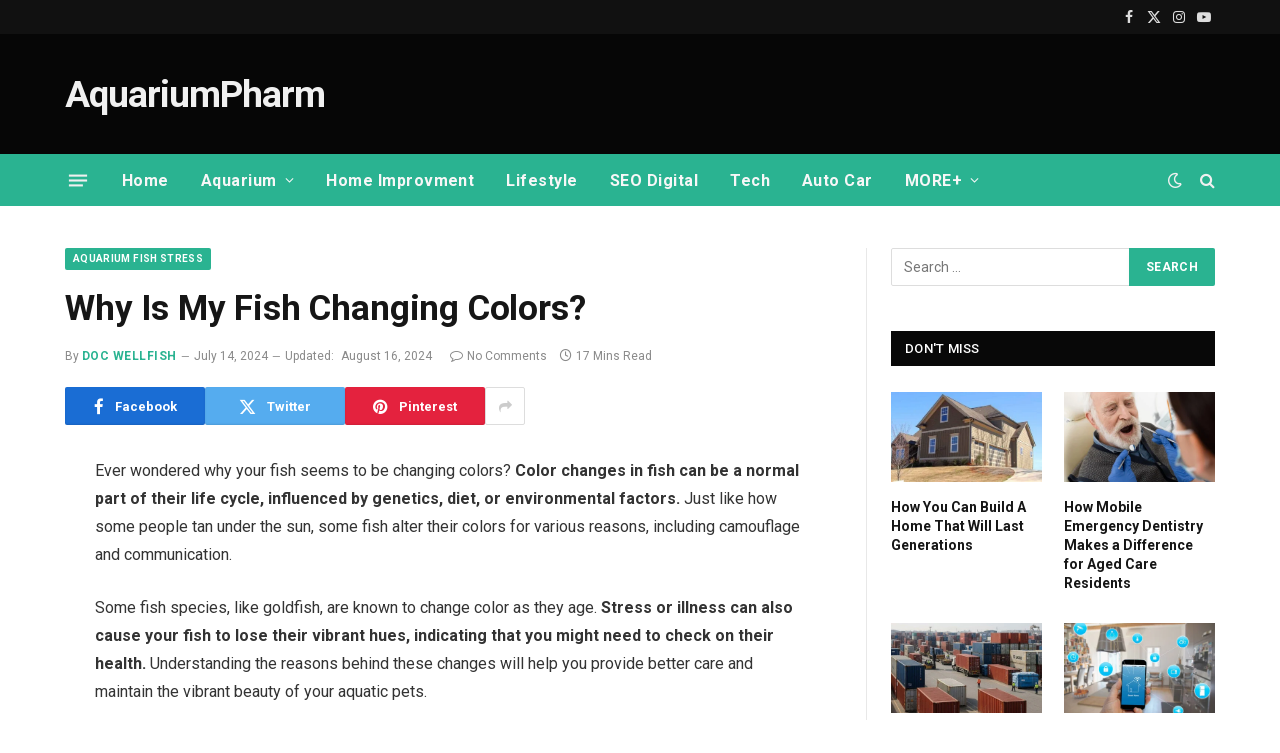

--- FILE ---
content_type: text/html; charset=UTF-8
request_url: https://www.aquariumpharm.com/changing-colors/
body_size: 28395
content:

<!DOCTYPE html>
<html lang="en-US" prefix="og: https://ogp.me/ns#" class="s-light site-s-light">

<head>

	<meta charset="UTF-8" />
	<meta name="viewport" content="width=device-width, initial-scale=1" />
		<style>img:is([sizes="auto" i], [sizes^="auto," i]) { contain-intrinsic-size: 3000px 1500px }</style>
	
<!-- Search Engine Optimization by Rank Math - https://rankmath.com/ -->
<title>Why Is My Fish Changing Colors?</title><link rel="preload" as="font" href="https://www.aquariumpharm.com/wp-content/themes/smart-mag/css/icons/fonts/ts-icons.woff2?v3.1" type="font/woff2" crossorigin="anonymous" />
<meta name="description" content="Ever wondered why your fish seems to be changing colors? Color changes in fish can be a normal part of their life cycle, influenced by genetics, diet, or"/>
<meta name="robots" content="follow, index, max-snippet:-1, max-video-preview:-1, max-image-preview:large"/>
<link rel="canonical" href="https://www.aquariumpharm.com/changing-colors/" />
<meta property="og:locale" content="en_US" />
<meta property="og:type" content="article" />
<meta property="og:title" content="Why Is My Fish Changing Colors?" />
<meta property="og:description" content="Ever wondered why your fish seems to be changing colors? Color changes in fish can be a normal part of their life cycle, influenced by genetics, diet, or" />
<meta property="og:url" content="https://www.aquariumpharm.com/changing-colors/" />
<meta property="og:site_name" content="Aquarium Pharm" />
<meta property="article:section" content="Aquarium Fish Stress" />
<meta property="og:updated_time" content="2024-08-16T08:59:26+00:00" />
<meta property="article:published_time" content="2024-07-14T03:39:47+00:00" />
<meta property="article:modified_time" content="2024-08-16T08:59:26+00:00" />
<meta name="twitter:card" content="summary_large_image" />
<meta name="twitter:title" content="Why Is My Fish Changing Colors?" />
<meta name="twitter:description" content="Ever wondered why your fish seems to be changing colors? Color changes in fish can be a normal part of their life cycle, influenced by genetics, diet, or" />
<meta name="twitter:label1" content="Written by" />
<meta name="twitter:data1" content="Doc Wellfish" />
<meta name="twitter:label2" content="Time to read" />
<meta name="twitter:data2" content="17 minutes" />
<script type="application/ld+json" class="rank-math-schema">{"@context":"https://schema.org","@graph":[{"@type":["Person","Organization"],"@id":"https://www.aquariumpharm.com/#person","name":"Aquarium Pharm"},{"@type":"WebSite","@id":"https://www.aquariumpharm.com/#website","url":"https://www.aquariumpharm.com","name":"Aquarium Pharm","publisher":{"@id":"https://www.aquariumpharm.com/#person"},"inLanguage":"en-US"},{"@type":"BreadcrumbList","@id":"https://www.aquariumpharm.com/changing-colors/#breadcrumb","itemListElement":[{"@type":"ListItem","position":"1","item":{"@id":"https://www.aquariumpharm.com","name":"Home"}},{"@type":"ListItem","position":"2","item":{"@id":"https://www.aquariumpharm.com/fishkeeping/","name":"Fishkeeping"}},{"@type":"ListItem","position":"3","item":{"@id":"https://www.aquariumpharm.com/fishkeeping/stress/","name":"Aquarium Fish Stress"}},{"@type":"ListItem","position":"4","item":{"@id":"https://www.aquariumpharm.com/changing-colors/","name":"Why Is My Fish Changing Colors?"}}]},{"@type":"WebPage","@id":"https://www.aquariumpharm.com/changing-colors/#webpage","url":"https://www.aquariumpharm.com/changing-colors/","name":"Why Is My Fish Changing Colors?","datePublished":"2024-07-14T03:39:47+00:00","dateModified":"2024-08-16T08:59:26+00:00","isPartOf":{"@id":"https://www.aquariumpharm.com/#website"},"inLanguage":"en-US","breadcrumb":{"@id":"https://www.aquariumpharm.com/changing-colors/#breadcrumb"}},{"@type":"Person","@id":"https://www.aquariumpharm.com/author/doc_wellfish/","name":"Doc Wellfish","url":"https://www.aquariumpharm.com/author/doc_wellfish/","image":{"@type":"ImageObject","@id":"https://secure.gravatar.com/avatar/6f986befdb15e8cac38b045c549f4a35?s=96&amp;d=mm&amp;r=g","url":"https://secure.gravatar.com/avatar/6f986befdb15e8cac38b045c549f4a35?s=96&amp;d=mm&amp;r=g","caption":"Doc Wellfish","inLanguage":"en-US"},"sameAs":["https://www.aquariumpharm.com"]},{"@type":"BlogPosting","headline":"Why Is My Fish Changing Colors?","datePublished":"2024-07-14T03:39:47+00:00","dateModified":"2024-08-16T08:59:26+00:00","articleSection":"Aquarium Fish Health and Diseases, Aquarium Fish Stress","author":{"@id":"https://www.aquariumpharm.com/author/doc_wellfish/","name":"Doc Wellfish"},"publisher":{"@id":"https://www.aquariumpharm.com/#person"},"description":"Ever wondered why your fish seems to be changing colors?\u00a0Color changes in fish can be a normal part of their life cycle, influenced by genetics, diet, or","name":"Why Is My Fish Changing Colors?","@id":"https://www.aquariumpharm.com/changing-colors/#richSnippet","isPartOf":{"@id":"https://www.aquariumpharm.com/changing-colors/#webpage"},"inLanguage":"en-US","mainEntityOfPage":{"@id":"https://www.aquariumpharm.com/changing-colors/#webpage"}}]}</script>
<!-- /Rank Math WordPress SEO plugin -->

<link rel='dns-prefetch' href='//fonts.googleapis.com' />
<link rel="alternate" type="application/rss+xml" title="Aquarium Pharm &raquo; Feed" href="https://www.aquariumpharm.com/feed/" />
<script type="text/javascript" id="wpp-js" src="https://www.aquariumpharm.com/wp-content/plugins/wordpress-popular-posts/assets/js/wpp.min.js?ver=7.2.0" data-sampling="0" data-sampling-rate="100" data-api-url="https://www.aquariumpharm.com/wp-json/wordpress-popular-posts" data-post-id="3294" data-token="7984a9a00b" data-lang="0" data-debug="0"></script>
<script type="text/javascript">
/* <![CDATA[ */
window._wpemojiSettings = {"baseUrl":"https:\/\/s.w.org\/images\/core\/emoji\/15.0.3\/72x72\/","ext":".png","svgUrl":"https:\/\/s.w.org\/images\/core\/emoji\/15.0.3\/svg\/","svgExt":".svg","source":{"concatemoji":"https:\/\/www.aquariumpharm.com\/wp-includes\/js\/wp-emoji-release.min.js?ver=6.7.4"}};
/*! This file is auto-generated */
!function(i,n){var o,s,e;function c(e){try{var t={supportTests:e,timestamp:(new Date).valueOf()};sessionStorage.setItem(o,JSON.stringify(t))}catch(e){}}function p(e,t,n){e.clearRect(0,0,e.canvas.width,e.canvas.height),e.fillText(t,0,0);var t=new Uint32Array(e.getImageData(0,0,e.canvas.width,e.canvas.height).data),r=(e.clearRect(0,0,e.canvas.width,e.canvas.height),e.fillText(n,0,0),new Uint32Array(e.getImageData(0,0,e.canvas.width,e.canvas.height).data));return t.every(function(e,t){return e===r[t]})}function u(e,t,n){switch(t){case"flag":return n(e,"\ud83c\udff3\ufe0f\u200d\u26a7\ufe0f","\ud83c\udff3\ufe0f\u200b\u26a7\ufe0f")?!1:!n(e,"\ud83c\uddfa\ud83c\uddf3","\ud83c\uddfa\u200b\ud83c\uddf3")&&!n(e,"\ud83c\udff4\udb40\udc67\udb40\udc62\udb40\udc65\udb40\udc6e\udb40\udc67\udb40\udc7f","\ud83c\udff4\u200b\udb40\udc67\u200b\udb40\udc62\u200b\udb40\udc65\u200b\udb40\udc6e\u200b\udb40\udc67\u200b\udb40\udc7f");case"emoji":return!n(e,"\ud83d\udc26\u200d\u2b1b","\ud83d\udc26\u200b\u2b1b")}return!1}function f(e,t,n){var r="undefined"!=typeof WorkerGlobalScope&&self instanceof WorkerGlobalScope?new OffscreenCanvas(300,150):i.createElement("canvas"),a=r.getContext("2d",{willReadFrequently:!0}),o=(a.textBaseline="top",a.font="600 32px Arial",{});return e.forEach(function(e){o[e]=t(a,e,n)}),o}function t(e){var t=i.createElement("script");t.src=e,t.defer=!0,i.head.appendChild(t)}"undefined"!=typeof Promise&&(o="wpEmojiSettingsSupports",s=["flag","emoji"],n.supports={everything:!0,everythingExceptFlag:!0},e=new Promise(function(e){i.addEventListener("DOMContentLoaded",e,{once:!0})}),new Promise(function(t){var n=function(){try{var e=JSON.parse(sessionStorage.getItem(o));if("object"==typeof e&&"number"==typeof e.timestamp&&(new Date).valueOf()<e.timestamp+604800&&"object"==typeof e.supportTests)return e.supportTests}catch(e){}return null}();if(!n){if("undefined"!=typeof Worker&&"undefined"!=typeof OffscreenCanvas&&"undefined"!=typeof URL&&URL.createObjectURL&&"undefined"!=typeof Blob)try{var e="postMessage("+f.toString()+"("+[JSON.stringify(s),u.toString(),p.toString()].join(",")+"));",r=new Blob([e],{type:"text/javascript"}),a=new Worker(URL.createObjectURL(r),{name:"wpTestEmojiSupports"});return void(a.onmessage=function(e){c(n=e.data),a.terminate(),t(n)})}catch(e){}c(n=f(s,u,p))}t(n)}).then(function(e){for(var t in e)n.supports[t]=e[t],n.supports.everything=n.supports.everything&&n.supports[t],"flag"!==t&&(n.supports.everythingExceptFlag=n.supports.everythingExceptFlag&&n.supports[t]);n.supports.everythingExceptFlag=n.supports.everythingExceptFlag&&!n.supports.flag,n.DOMReady=!1,n.readyCallback=function(){n.DOMReady=!0}}).then(function(){return e}).then(function(){var e;n.supports.everything||(n.readyCallback(),(e=n.source||{}).concatemoji?t(e.concatemoji):e.wpemoji&&e.twemoji&&(t(e.twemoji),t(e.wpemoji)))}))}((window,document),window._wpemojiSettings);
/* ]]> */
</script>
<style id='wp-emoji-styles-inline-css' type='text/css'>

	img.wp-smiley, img.emoji {
		display: inline !important;
		border: none !important;
		box-shadow: none !important;
		height: 1em !important;
		width: 1em !important;
		margin: 0 0.07em !important;
		vertical-align: -0.1em !important;
		background: none !important;
		padding: 0 !important;
	}
</style>
<link rel='stylesheet' id='wp-block-library-css' href='https://www.aquariumpharm.com/wp-includes/css/dist/block-library/style.min.css?ver=6.7.4' type='text/css' media='all' />
<style id='classic-theme-styles-inline-css' type='text/css'>
/*! This file is auto-generated */
.wp-block-button__link{color:#fff;background-color:#32373c;border-radius:9999px;box-shadow:none;text-decoration:none;padding:calc(.667em + 2px) calc(1.333em + 2px);font-size:1.125em}.wp-block-file__button{background:#32373c;color:#fff;text-decoration:none}
</style>
<style id='global-styles-inline-css' type='text/css'>
:root{--wp--preset--aspect-ratio--square: 1;--wp--preset--aspect-ratio--4-3: 4/3;--wp--preset--aspect-ratio--3-4: 3/4;--wp--preset--aspect-ratio--3-2: 3/2;--wp--preset--aspect-ratio--2-3: 2/3;--wp--preset--aspect-ratio--16-9: 16/9;--wp--preset--aspect-ratio--9-16: 9/16;--wp--preset--color--black: #000000;--wp--preset--color--cyan-bluish-gray: #abb8c3;--wp--preset--color--white: #ffffff;--wp--preset--color--pale-pink: #f78da7;--wp--preset--color--vivid-red: #cf2e2e;--wp--preset--color--luminous-vivid-orange: #ff6900;--wp--preset--color--luminous-vivid-amber: #fcb900;--wp--preset--color--light-green-cyan: #7bdcb5;--wp--preset--color--vivid-green-cyan: #00d084;--wp--preset--color--pale-cyan-blue: #8ed1fc;--wp--preset--color--vivid-cyan-blue: #0693e3;--wp--preset--color--vivid-purple: #9b51e0;--wp--preset--gradient--vivid-cyan-blue-to-vivid-purple: linear-gradient(135deg,rgba(6,147,227,1) 0%,rgb(155,81,224) 100%);--wp--preset--gradient--light-green-cyan-to-vivid-green-cyan: linear-gradient(135deg,rgb(122,220,180) 0%,rgb(0,208,130) 100%);--wp--preset--gradient--luminous-vivid-amber-to-luminous-vivid-orange: linear-gradient(135deg,rgba(252,185,0,1) 0%,rgba(255,105,0,1) 100%);--wp--preset--gradient--luminous-vivid-orange-to-vivid-red: linear-gradient(135deg,rgba(255,105,0,1) 0%,rgb(207,46,46) 100%);--wp--preset--gradient--very-light-gray-to-cyan-bluish-gray: linear-gradient(135deg,rgb(238,238,238) 0%,rgb(169,184,195) 100%);--wp--preset--gradient--cool-to-warm-spectrum: linear-gradient(135deg,rgb(74,234,220) 0%,rgb(151,120,209) 20%,rgb(207,42,186) 40%,rgb(238,44,130) 60%,rgb(251,105,98) 80%,rgb(254,248,76) 100%);--wp--preset--gradient--blush-light-purple: linear-gradient(135deg,rgb(255,206,236) 0%,rgb(152,150,240) 100%);--wp--preset--gradient--blush-bordeaux: linear-gradient(135deg,rgb(254,205,165) 0%,rgb(254,45,45) 50%,rgb(107,0,62) 100%);--wp--preset--gradient--luminous-dusk: linear-gradient(135deg,rgb(255,203,112) 0%,rgb(199,81,192) 50%,rgb(65,88,208) 100%);--wp--preset--gradient--pale-ocean: linear-gradient(135deg,rgb(255,245,203) 0%,rgb(182,227,212) 50%,rgb(51,167,181) 100%);--wp--preset--gradient--electric-grass: linear-gradient(135deg,rgb(202,248,128) 0%,rgb(113,206,126) 100%);--wp--preset--gradient--midnight: linear-gradient(135deg,rgb(2,3,129) 0%,rgb(40,116,252) 100%);--wp--preset--font-size--small: 13px;--wp--preset--font-size--medium: 20px;--wp--preset--font-size--large: 36px;--wp--preset--font-size--x-large: 42px;--wp--preset--spacing--20: 0.44rem;--wp--preset--spacing--30: 0.67rem;--wp--preset--spacing--40: 1rem;--wp--preset--spacing--50: 1.5rem;--wp--preset--spacing--60: 2.25rem;--wp--preset--spacing--70: 3.38rem;--wp--preset--spacing--80: 5.06rem;--wp--preset--shadow--natural: 6px 6px 9px rgba(0, 0, 0, 0.2);--wp--preset--shadow--deep: 12px 12px 50px rgba(0, 0, 0, 0.4);--wp--preset--shadow--sharp: 6px 6px 0px rgba(0, 0, 0, 0.2);--wp--preset--shadow--outlined: 6px 6px 0px -3px rgba(255, 255, 255, 1), 6px 6px rgba(0, 0, 0, 1);--wp--preset--shadow--crisp: 6px 6px 0px rgba(0, 0, 0, 1);}:where(.is-layout-flex){gap: 0.5em;}:where(.is-layout-grid){gap: 0.5em;}body .is-layout-flex{display: flex;}.is-layout-flex{flex-wrap: wrap;align-items: center;}.is-layout-flex > :is(*, div){margin: 0;}body .is-layout-grid{display: grid;}.is-layout-grid > :is(*, div){margin: 0;}:where(.wp-block-columns.is-layout-flex){gap: 2em;}:where(.wp-block-columns.is-layout-grid){gap: 2em;}:where(.wp-block-post-template.is-layout-flex){gap: 1.25em;}:where(.wp-block-post-template.is-layout-grid){gap: 1.25em;}.has-black-color{color: var(--wp--preset--color--black) !important;}.has-cyan-bluish-gray-color{color: var(--wp--preset--color--cyan-bluish-gray) !important;}.has-white-color{color: var(--wp--preset--color--white) !important;}.has-pale-pink-color{color: var(--wp--preset--color--pale-pink) !important;}.has-vivid-red-color{color: var(--wp--preset--color--vivid-red) !important;}.has-luminous-vivid-orange-color{color: var(--wp--preset--color--luminous-vivid-orange) !important;}.has-luminous-vivid-amber-color{color: var(--wp--preset--color--luminous-vivid-amber) !important;}.has-light-green-cyan-color{color: var(--wp--preset--color--light-green-cyan) !important;}.has-vivid-green-cyan-color{color: var(--wp--preset--color--vivid-green-cyan) !important;}.has-pale-cyan-blue-color{color: var(--wp--preset--color--pale-cyan-blue) !important;}.has-vivid-cyan-blue-color{color: var(--wp--preset--color--vivid-cyan-blue) !important;}.has-vivid-purple-color{color: var(--wp--preset--color--vivid-purple) !important;}.has-black-background-color{background-color: var(--wp--preset--color--black) !important;}.has-cyan-bluish-gray-background-color{background-color: var(--wp--preset--color--cyan-bluish-gray) !important;}.has-white-background-color{background-color: var(--wp--preset--color--white) !important;}.has-pale-pink-background-color{background-color: var(--wp--preset--color--pale-pink) !important;}.has-vivid-red-background-color{background-color: var(--wp--preset--color--vivid-red) !important;}.has-luminous-vivid-orange-background-color{background-color: var(--wp--preset--color--luminous-vivid-orange) !important;}.has-luminous-vivid-amber-background-color{background-color: var(--wp--preset--color--luminous-vivid-amber) !important;}.has-light-green-cyan-background-color{background-color: var(--wp--preset--color--light-green-cyan) !important;}.has-vivid-green-cyan-background-color{background-color: var(--wp--preset--color--vivid-green-cyan) !important;}.has-pale-cyan-blue-background-color{background-color: var(--wp--preset--color--pale-cyan-blue) !important;}.has-vivid-cyan-blue-background-color{background-color: var(--wp--preset--color--vivid-cyan-blue) !important;}.has-vivid-purple-background-color{background-color: var(--wp--preset--color--vivid-purple) !important;}.has-black-border-color{border-color: var(--wp--preset--color--black) !important;}.has-cyan-bluish-gray-border-color{border-color: var(--wp--preset--color--cyan-bluish-gray) !important;}.has-white-border-color{border-color: var(--wp--preset--color--white) !important;}.has-pale-pink-border-color{border-color: var(--wp--preset--color--pale-pink) !important;}.has-vivid-red-border-color{border-color: var(--wp--preset--color--vivid-red) !important;}.has-luminous-vivid-orange-border-color{border-color: var(--wp--preset--color--luminous-vivid-orange) !important;}.has-luminous-vivid-amber-border-color{border-color: var(--wp--preset--color--luminous-vivid-amber) !important;}.has-light-green-cyan-border-color{border-color: var(--wp--preset--color--light-green-cyan) !important;}.has-vivid-green-cyan-border-color{border-color: var(--wp--preset--color--vivid-green-cyan) !important;}.has-pale-cyan-blue-border-color{border-color: var(--wp--preset--color--pale-cyan-blue) !important;}.has-vivid-cyan-blue-border-color{border-color: var(--wp--preset--color--vivid-cyan-blue) !important;}.has-vivid-purple-border-color{border-color: var(--wp--preset--color--vivid-purple) !important;}.has-vivid-cyan-blue-to-vivid-purple-gradient-background{background: var(--wp--preset--gradient--vivid-cyan-blue-to-vivid-purple) !important;}.has-light-green-cyan-to-vivid-green-cyan-gradient-background{background: var(--wp--preset--gradient--light-green-cyan-to-vivid-green-cyan) !important;}.has-luminous-vivid-amber-to-luminous-vivid-orange-gradient-background{background: var(--wp--preset--gradient--luminous-vivid-amber-to-luminous-vivid-orange) !important;}.has-luminous-vivid-orange-to-vivid-red-gradient-background{background: var(--wp--preset--gradient--luminous-vivid-orange-to-vivid-red) !important;}.has-very-light-gray-to-cyan-bluish-gray-gradient-background{background: var(--wp--preset--gradient--very-light-gray-to-cyan-bluish-gray) !important;}.has-cool-to-warm-spectrum-gradient-background{background: var(--wp--preset--gradient--cool-to-warm-spectrum) !important;}.has-blush-light-purple-gradient-background{background: var(--wp--preset--gradient--blush-light-purple) !important;}.has-blush-bordeaux-gradient-background{background: var(--wp--preset--gradient--blush-bordeaux) !important;}.has-luminous-dusk-gradient-background{background: var(--wp--preset--gradient--luminous-dusk) !important;}.has-pale-ocean-gradient-background{background: var(--wp--preset--gradient--pale-ocean) !important;}.has-electric-grass-gradient-background{background: var(--wp--preset--gradient--electric-grass) !important;}.has-midnight-gradient-background{background: var(--wp--preset--gradient--midnight) !important;}.has-small-font-size{font-size: var(--wp--preset--font-size--small) !important;}.has-medium-font-size{font-size: var(--wp--preset--font-size--medium) !important;}.has-large-font-size{font-size: var(--wp--preset--font-size--large) !important;}.has-x-large-font-size{font-size: var(--wp--preset--font-size--x-large) !important;}
:where(.wp-block-post-template.is-layout-flex){gap: 1.25em;}:where(.wp-block-post-template.is-layout-grid){gap: 1.25em;}
:where(.wp-block-columns.is-layout-flex){gap: 2em;}:where(.wp-block-columns.is-layout-grid){gap: 2em;}
:root :where(.wp-block-pullquote){font-size: 1.5em;line-height: 1.6;}
</style>
<link rel='stylesheet' id='dashicons-css' href='https://www.aquariumpharm.com/wp-includes/css/dashicons.min.css?ver=6.7.4' type='text/css' media='all' />
<link rel='stylesheet' id='post-views-counter-frontend-css' href='https://www.aquariumpharm.com/wp-content/plugins/post-views-counter/css/frontend.min.css?ver=1.4.8' type='text/css' media='all' />
<link rel='stylesheet' id='wp-show-posts-css' href='https://www.aquariumpharm.com/wp-content/plugins/wp-show-posts/css/wp-show-posts-min.css?ver=1.1.6' type='text/css' media='all' />
<link rel='stylesheet' id='wordpress-popular-posts-css-css' href='https://www.aquariumpharm.com/wp-content/plugins/wordpress-popular-posts/assets/css/wpp.css?ver=7.2.0' type='text/css' media='all' />
<link rel='stylesheet' id='smartmag-core-css' href='https://www.aquariumpharm.com/wp-content/themes/smart-mag/style.css?ver=10.3.2' type='text/css' media='all' />
<link rel='stylesheet' id='smartmag-fonts-css' href='https://fonts.googleapis.com/css?family=Roboto%3A400%2C400i%2C500%2C700&#038;display=swap' type='text/css' media='all' />
<link rel='stylesheet' id='smartmag-magnific-popup-css' href='https://www.aquariumpharm.com/wp-content/themes/smart-mag/css/lightbox.css?ver=10.3.2' type='text/css' media='all' />
<link rel='stylesheet' id='smartmag-icons-css' href='https://www.aquariumpharm.com/wp-content/themes/smart-mag/css/icons/icons.css?ver=10.3.2' type='text/css' media='all' />
<link rel='stylesheet' id='smartmag-skin-css' href='https://www.aquariumpharm.com/wp-content/themes/smart-mag/css/skin-thezine.css?ver=10.3.2' type='text/css' media='all' />
<style id='smartmag-skin-inline-css' type='text/css'>
:root { --main-width: 1150px; }
.smart-head-main .smart-head-top { --head-h: 34px; }
.s-dark .smart-head-main .smart-head-top,
.smart-head-main .s-dark.smart-head-top { background-color: #111111; }
.smart-head-main .smart-head-top { border-bottom-width: 1px; }
.smart-head-main .smart-head-mid { --head-h: 120px; }
.s-dark .smart-head-main .smart-head-mid,
.smart-head-main .s-dark.smart-head-mid { background-color: #060606; }
.smart-head-main .smart-head-bot { --head-h: 52px; }
.s-dark .smart-head-main .smart-head-bot,
.smart-head-main .s-dark.smart-head-bot { background-color: var(--c-main); }
.navigation-main .menu > li > a { font-size: 16px; font-weight: bold; letter-spacing: 0.03em; }
.navigation-main { --nav-items-space: 16px; }
.s-dark .navigation-main { --c-nav: #f7f7f7; --c-nav-hov: #ffffff; }
.navigation-small .menu > li > a { font-size: 12px; font-weight: 600; text-transform: uppercase; }
.navigation-small { margin-left: calc(-1 * var(--nav-items-space)); }
.s-dark .navigation-small { --c-nav: rgba(255,255,255,0.59); }
.s-dark .smart-head-main .search-icon:hover,
.smart-head-main .s-dark .search-icon:hover { color: #ffffff; }
.s-dark .smart-head-main .scheme-switcher a:hover,
.smart-head-main .s-dark .scheme-switcher a:hover { color: #ffffff; }
.s-dark .smart-head-main .offcanvas-toggle:hover,
.smart-head-main .s-dark .offcanvas-toggle:hover { --c-hamburger: #ffffff; }
.smart-head-main .offcanvas-toggle { transform: scale(0.7); }
.loop-grid .ratio-is-custom { padding-bottom: calc(100% / 1.68); }
.loop-list .ratio-is-custom { padding-bottom: calc(100% / 1.575); }
.list-post { --list-p-media-width: 44%; --list-p-media-max-width: 85%; }
.list-post .media:not(i) { --list-p-media-max-width: 44%; }
.loop-small .media:not(i) { max-width: 104px; }
.single .featured .ratio-is-custom { padding-bottom: calc(100% / 2); }
.a-wrap-1 { background-color: #02001c; }
@media (min-width: 941px) and (max-width: 1200px) { .navigation-main .menu > li > a { font-size: calc(10px + (16px - 10px) * .7); }
.navigation-small .menu > li > a { font-size: calc(10px + (12px - 10px) * .7); } }


</style>
<script type="text/javascript" id="smartmag-lazy-inline-js-after">
/* <![CDATA[ */
/**
 * @copyright ThemeSphere
 * @preserve
 */
var BunyadLazy={};BunyadLazy.load=function(){function a(e,n){var t={};e.dataset.bgset&&e.dataset.sizes?(t.sizes=e.dataset.sizes,t.srcset=e.dataset.bgset):t.src=e.dataset.bgsrc,function(t){var a=t.dataset.ratio;if(0<a){const e=t.parentElement;if(e.classList.contains("media-ratio")){const n=e.style;n.getPropertyValue("--a-ratio")||(n.paddingBottom=100/a+"%")}}}(e);var a,o=document.createElement("img");for(a in o.onload=function(){var t="url('"+(o.currentSrc||o.src)+"')",a=e.style;a.backgroundImage!==t&&requestAnimationFrame(()=>{a.backgroundImage=t,n&&n()}),o.onload=null,o.onerror=null,o=null},o.onerror=o.onload,t)o.setAttribute(a,t[a]);o&&o.complete&&0<o.naturalWidth&&o.onload&&o.onload()}function e(t){t.dataset.loaded||a(t,()=>{document.dispatchEvent(new Event("lazyloaded")),t.dataset.loaded=1})}function n(t){"complete"===document.readyState?t():window.addEventListener("load",t)}return{initEarly:function(){var t,a=()=>{document.querySelectorAll(".img.bg-cover:not(.lazyload)").forEach(e)};"complete"!==document.readyState?(t=setInterval(a,150),n(()=>{a(),clearInterval(t)})):a()},callOnLoad:n,initBgImages:function(t){t&&n(()=>{document.querySelectorAll(".img.bg-cover").forEach(e)})},bgLoad:a}}(),BunyadLazy.load.initEarly();
/* ]]> */
</script>
<script type="text/javascript" src="https://www.aquariumpharm.com/wp-includes/js/jquery/jquery.min.js?ver=3.7.1" id="jquery-core-js"></script>
<script type="text/javascript" src="https://www.aquariumpharm.com/wp-includes/js/jquery/jquery-migrate.min.js?ver=3.4.1" id="jquery-migrate-js"></script>
<script type="text/javascript" id="jquery-js-after">
/* <![CDATA[ */
jQuery(document).ready(function() {
	jQuery(".7f002109baf435ba0cce95b33241e629").click(function() {
		jQuery.post(
			"https://www.aquariumpharm.com/wp-admin/admin-ajax.php", {
				"action": "quick_adsense_onpost_ad_click",
				"quick_adsense_onpost_ad_index": jQuery(this).attr("data-index"),
				"quick_adsense_nonce": "80e74d2a81",
			}, function(response) { }
		);
	});
});
/* ]]> */
</script>
<link rel="https://api.w.org/" href="https://www.aquariumpharm.com/wp-json/" /><link rel="alternate" title="JSON" type="application/json" href="https://www.aquariumpharm.com/wp-json/wp/v2/posts/3294" /><link rel="EditURI" type="application/rsd+xml" title="RSD" href="https://www.aquariumpharm.com/xmlrpc.php?rsd" />
<meta name="generator" content="WordPress 6.7.4" />
<link rel='shortlink' href='https://www.aquariumpharm.com/?p=3294' />
<link rel="alternate" title="oEmbed (JSON)" type="application/json+oembed" href="https://www.aquariumpharm.com/wp-json/oembed/1.0/embed?url=https%3A%2F%2Fwww.aquariumpharm.com%2Fchanging-colors%2F" />
<link rel="alternate" title="oEmbed (XML)" type="text/xml+oembed" href="https://www.aquariumpharm.com/wp-json/oembed/1.0/embed?url=https%3A%2F%2Fwww.aquariumpharm.com%2Fchanging-colors%2F&#038;format=xml" />
            <style id="wpp-loading-animation-styles">@-webkit-keyframes bgslide{from{background-position-x:0}to{background-position-x:-200%}}@keyframes bgslide{from{background-position-x:0}to{background-position-x:-200%}}.wpp-widget-block-placeholder,.wpp-shortcode-placeholder{margin:0 auto;width:60px;height:3px;background:#dd3737;background:linear-gradient(90deg,#dd3737 0%,#571313 10%,#dd3737 100%);background-size:200% auto;border-radius:3px;-webkit-animation:bgslide 1s infinite linear;animation:bgslide 1s infinite linear}</style>
            
		<script>
		var BunyadSchemeKey = 'bunyad-scheme';
		(() => {
			const d = document.documentElement;
			const c = d.classList;
			var scheme = localStorage.getItem(BunyadSchemeKey);
			
			if (scheme) {
				d.dataset.origClass = c;
				scheme === 'dark' ? c.remove('s-light', 'site-s-light') : c.remove('s-dark', 'site-s-dark');
				c.add('site-s-' + scheme, 's-' + scheme);
			}
		})();
		</script>
		<meta name="generator" content="Elementor 3.33.4; features: e_font_icon_svg, additional_custom_breakpoints; settings: css_print_method-external, google_font-enabled, font_display-swap">
			<style>
				.e-con.e-parent:nth-of-type(n+4):not(.e-lazyloaded):not(.e-no-lazyload),
				.e-con.e-parent:nth-of-type(n+4):not(.e-lazyloaded):not(.e-no-lazyload) * {
					background-image: none !important;
				}
				@media screen and (max-height: 1024px) {
					.e-con.e-parent:nth-of-type(n+3):not(.e-lazyloaded):not(.e-no-lazyload),
					.e-con.e-parent:nth-of-type(n+3):not(.e-lazyloaded):not(.e-no-lazyload) * {
						background-image: none !important;
					}
				}
				@media screen and (max-height: 640px) {
					.e-con.e-parent:nth-of-type(n+2):not(.e-lazyloaded):not(.e-no-lazyload),
					.e-con.e-parent:nth-of-type(n+2):not(.e-lazyloaded):not(.e-no-lazyload) * {
						background-image: none !important;
					}
				}
			</style>
			
	<script>
	document.querySelector('head').innerHTML += '<style class="bunyad-img-effects-css">.main-wrap .wp-post-image, .post-content img { opacity: 0; }</style>';
	</script>

</head>

<body class="post-template-default single single-post postid-3294 single-format-standard right-sidebar post-layout-modern post-cat-48 has-lb has-lb-sm img-effects ts-img-hov-fade has-sb-sep layout-normal elementor-default elementor-kit-4438">



<div class="main-wrap">

	
<div class="off-canvas-backdrop"></div>
<div class="mobile-menu-container off-canvas s-dark" id="off-canvas">

	<div class="off-canvas-head">
		<a href="#" class="close">
			<span class="visuallyhidden">Close Menu</span>
			<i class="tsi tsi-times"></i>
		</a>

		<div class="ts-logo">
					</div>
	</div>

	<div class="off-canvas-content">

		
			<ul id="menu-footer-links" class="mobile-menu"><li id="menu-item-4557" class="menu-item menu-item-type-custom menu-item-object-custom menu-item-home menu-item-4557"><a href="https://www.aquariumpharm.com">Home</a></li>
<li id="menu-item-5266" class="menu-item menu-item-type-custom menu-item-object-custom menu-item-has-children menu-item-5266"><a href="#">Aquarium</a>
<ul class="sub-menu">
	<li id="menu-item-4559" class="menu-item menu-item-type-taxonomy menu-item-object-category menu-item-4559"><a href="https://www.aquariumpharm.com/fishkeeping/aquarium-setup/">Aquarium Setup</a></li>
	<li id="menu-item-4560" class="menu-item menu-item-type-taxonomy menu-item-object-category menu-item-4560"><a href="https://www.aquariumpharm.com/fishkeeping/water-quality/">Aquarium Water Quality</a></li>
	<li id="menu-item-5267" class="menu-item menu-item-type-taxonomy menu-item-object-category current-post-ancestor current-menu-parent current-post-parent menu-item-5267"><a href="https://www.aquariumpharm.com/fishkeeping/health-diseases/">Aquarium Fish Health and Diseases</a></li>
	<li id="menu-item-5268" class="menu-item menu-item-type-taxonomy menu-item-object-category menu-item-5268"><a href="https://www.aquariumpharm.com/fishkeeping/behavior/">Aquarium Fish Behavior</a></li>
	<li id="menu-item-5269" class="menu-item menu-item-type-taxonomy menu-item-object-category menu-item-5269"><a href="https://www.aquariumpharm.com/fishkeeping/algae-management/">Aquarium Algae Management</a></li>
	<li id="menu-item-5270" class="menu-item menu-item-type-taxonomy menu-item-object-category menu-item-5270"><a href="https://www.aquariumpharm.com/fishkeeping/maintenance/">Aquarium Maintenance</a></li>
	<li id="menu-item-5271" class="menu-item menu-item-type-taxonomy menu-item-object-category menu-item-5271"><a href="https://www.aquariumpharm.com/fishkeeping/cleaning/">Aquarium Cleaning</a></li>
	<li id="menu-item-5272" class="menu-item menu-item-type-taxonomy menu-item-object-category menu-item-5272"><a href="https://www.aquariumpharm.com/fishkeeping/fish-care/">Aquarium Fish Care</a></li>
	<li id="menu-item-5273" class="menu-item menu-item-type-taxonomy menu-item-object-category menu-item-5273"><a href="https://www.aquariumpharm.com/fishkeeping/feeding/">Aquarium Fish Feeding</a></li>
</ul>
</li>
<li id="menu-item-5428" class="menu-item menu-item-type-taxonomy menu-item-object-category menu-item-5428"><a href="https://www.aquariumpharm.com/home-improvment/">Home Improvment</a></li>
<li id="menu-item-5263" class="menu-item menu-item-type-taxonomy menu-item-object-category menu-item-5263"><a href="https://www.aquariumpharm.com/lifestyle/">Lifestyle</a></li>
<li id="menu-item-5264" class="menu-item menu-item-type-taxonomy menu-item-object-category menu-item-5264"><a href="https://www.aquariumpharm.com/seo-digital/">SEO Digital</a></li>
<li id="menu-item-5265" class="menu-item menu-item-type-taxonomy menu-item-object-category menu-item-5265"><a href="https://www.aquariumpharm.com/tech/">Tech</a></li>
<li id="menu-item-5424" class="menu-item menu-item-type-taxonomy menu-item-object-category menu-item-5424"><a href="https://www.aquariumpharm.com/auto-car/">Auto Car</a></li>
<li id="menu-item-5437" class="menu-item menu-item-type-custom menu-item-object-custom menu-item-has-children menu-item-5437"><a href="#">MORE+</a>
<ul class="sub-menu">
	<li id="menu-item-5427" class="menu-item menu-item-type-taxonomy menu-item-object-category menu-item-5427"><a href="https://www.aquariumpharm.com/fashion-beauty/">Fashion Beauty</a></li>
	<li id="menu-item-5426" class="menu-item menu-item-type-taxonomy menu-item-object-category menu-item-5426"><a href="https://www.aquariumpharm.com/construction/">Construction</a></li>
	<li id="menu-item-5425" class="menu-item menu-item-type-taxonomy menu-item-object-category menu-item-5425"><a href="https://www.aquariumpharm.com/business/">Business</a></li>
	<li id="menu-item-5429" class="menu-item menu-item-type-taxonomy menu-item-object-category menu-item-5429"><a href="https://www.aquariumpharm.com/law/">Law</a></li>
	<li id="menu-item-5431" class="menu-item menu-item-type-taxonomy menu-item-object-category menu-item-5431"><a href="https://www.aquariumpharm.com/outdoor/">Outdoor</a></li>
	<li id="menu-item-5432" class="menu-item menu-item-type-taxonomy menu-item-object-category menu-item-5432"><a href="https://www.aquariumpharm.com/real-estate/">Real Estate</a></li>
	<li id="menu-item-5435" class="menu-item menu-item-type-taxonomy menu-item-object-category menu-item-5435"><a href="https://www.aquariumpharm.com/tools/">Tools</a></li>
	<li id="menu-item-5436" class="menu-item menu-item-type-taxonomy menu-item-object-category menu-item-5436"><a href="https://www.aquariumpharm.com/travel/">Travel</a></li>
</ul>
</li>
</ul>
		
		
		
		<div class="spc-social-block spc-social spc-social-b smart-head-social">
		
			
				<a href="#" class="link service s-facebook" target="_blank" rel="nofollow noopener">
					<i class="icon tsi tsi-facebook"></i>					<span class="visuallyhidden">Facebook</span>
				</a>
									
			
				<a href="#" class="link service s-twitter" target="_blank" rel="nofollow noopener">
					<i class="icon tsi tsi-twitter"></i>					<span class="visuallyhidden">X (Twitter)</span>
				</a>
									
			
				<a href="#" class="link service s-instagram" target="_blank" rel="nofollow noopener">
					<i class="icon tsi tsi-instagram"></i>					<span class="visuallyhidden">Instagram</span>
				</a>
									
			
		</div>

		
	</div>

</div>
<div class="smart-head smart-head-a smart-head-main" id="smart-head" data-sticky="auto" data-sticky-type="smart" data-sticky-full>
	
	<div class="smart-head-row smart-head-top s-dark smart-head-row-full">

		<div class="inner wrap">

							
				<div class="items items-left ">
								</div>

							
				<div class="items items-center empty">
								</div>

							
				<div class="items items-right ">
				
		<div class="spc-social-block spc-social spc-social-a smart-head-social">
		
			
				<a href="#" class="link service s-facebook" target="_blank" rel="nofollow noopener">
					<i class="icon tsi tsi-facebook"></i>					<span class="visuallyhidden">Facebook</span>
				</a>
									
			
				<a href="#" class="link service s-twitter" target="_blank" rel="nofollow noopener">
					<i class="icon tsi tsi-twitter"></i>					<span class="visuallyhidden">X (Twitter)</span>
				</a>
									
			
				<a href="#" class="link service s-instagram" target="_blank" rel="nofollow noopener">
					<i class="icon tsi tsi-instagram"></i>					<span class="visuallyhidden">Instagram</span>
				</a>
									
			
				<a href="#" class="link service s-youtube" target="_blank" rel="nofollow noopener">
					<i class="icon tsi tsi-youtube-play"></i>					<span class="visuallyhidden">YouTube</span>
				</a>
									
			
		</div>

						</div>

						
		</div>
	</div>

	
	<div class="smart-head-row smart-head-mid s-dark smart-head-row-full">

		<div class="inner wrap">

							
				<div class="items items-left ">
					<a href="https://www.aquariumpharm.com/" title="Aquarium Pharm" rel="home" class="logo-link ts-logo text-logo">
		<span>
			
				AquariumPharm
					</span>
	</a>				</div>

							
				<div class="items items-center empty">
								</div>

							
				<div class="items items-right ">
				
<div class="h-text h-text">
	</div>				</div>

						
		</div>
	</div>

	
	<div class="smart-head-row smart-head-bot s-dark smart-head-row-full">

		<div class="inner wrap">

							
				<div class="items items-left ">
				
<button class="offcanvas-toggle has-icon" type="button" aria-label="Menu">
	<span class="hamburger-icon hamburger-icon-a">
		<span class="inner"></span>
	</span>
</button>	<div class="nav-wrap">
		<nav class="navigation navigation-main nav-hov-a has-search">
			<ul id="menu-footer-links-1" class="menu"><li class="menu-item menu-item-type-custom menu-item-object-custom menu-item-home menu-item-4557"><a href="https://www.aquariumpharm.com">Home</a></li>
<li class="menu-item menu-item-type-custom menu-item-object-custom menu-item-has-children menu-item-5266"><a href="#">Aquarium</a>
<ul class="sub-menu">
	<li class="menu-item menu-item-type-taxonomy menu-item-object-category menu-cat-32 menu-item-4559"><a href="https://www.aquariumpharm.com/fishkeeping/aquarium-setup/">Aquarium Setup</a></li>
	<li class="menu-item menu-item-type-taxonomy menu-item-object-category menu-cat-49 menu-item-4560"><a href="https://www.aquariumpharm.com/fishkeeping/water-quality/">Aquarium Water Quality</a></li>
	<li class="menu-item menu-item-type-taxonomy menu-item-object-category current-post-ancestor current-menu-parent current-post-parent menu-cat-46 menu-item-5267"><a href="https://www.aquariumpharm.com/fishkeeping/health-diseases/">Aquarium Fish Health and Diseases</a></li>
	<li class="menu-item menu-item-type-taxonomy menu-item-object-category menu-cat-26 menu-item-5268"><a href="https://www.aquariumpharm.com/fishkeeping/behavior/">Aquarium Fish Behavior</a></li>
	<li class="menu-item menu-item-type-taxonomy menu-item-object-category menu-cat-27 menu-item-5269"><a href="https://www.aquariumpharm.com/fishkeeping/algae-management/">Aquarium Algae Management</a></li>
	<li class="menu-item menu-item-type-taxonomy menu-item-object-category menu-cat-22 menu-item-5270"><a href="https://www.aquariumpharm.com/fishkeeping/maintenance/">Aquarium Maintenance</a></li>
	<li class="menu-item menu-item-type-taxonomy menu-item-object-category menu-cat-50 menu-item-5271"><a href="https://www.aquariumpharm.com/fishkeeping/cleaning/">Aquarium Cleaning</a></li>
	<li class="menu-item menu-item-type-taxonomy menu-item-object-category menu-cat-43 menu-item-5272"><a href="https://www.aquariumpharm.com/fishkeeping/fish-care/">Aquarium Fish Care</a></li>
	<li class="menu-item menu-item-type-taxonomy menu-item-object-category menu-cat-21 menu-item-5273"><a href="https://www.aquariumpharm.com/fishkeeping/feeding/">Aquarium Fish Feeding</a></li>
</ul>
</li>
<li class="menu-item menu-item-type-taxonomy menu-item-object-category menu-cat-100 menu-item-5428"><a href="https://www.aquariumpharm.com/home-improvment/">Home Improvment</a></li>
<li class="menu-item menu-item-type-taxonomy menu-item-object-category menu-cat-90 menu-item-5263"><a href="https://www.aquariumpharm.com/lifestyle/">Lifestyle</a></li>
<li class="menu-item menu-item-type-taxonomy menu-item-object-category menu-cat-91 menu-item-5264"><a href="https://www.aquariumpharm.com/seo-digital/">SEO Digital</a></li>
<li class="menu-item menu-item-type-taxonomy menu-item-object-category menu-cat-89 menu-item-5265"><a href="https://www.aquariumpharm.com/tech/">Tech</a></li>
<li class="menu-item menu-item-type-taxonomy menu-item-object-category menu-cat-99 menu-item-5424"><a href="https://www.aquariumpharm.com/auto-car/">Auto Car</a></li>
<li class="menu-item menu-item-type-custom menu-item-object-custom menu-item-has-children menu-item-5437"><a href="#">MORE+</a>
<ul class="sub-menu">
	<li class="menu-item menu-item-type-taxonomy menu-item-object-category menu-cat-96 menu-item-5427"><a href="https://www.aquariumpharm.com/fashion-beauty/">Fashion Beauty</a></li>
	<li class="menu-item menu-item-type-taxonomy menu-item-object-category menu-cat-101 menu-item-5426"><a href="https://www.aquariumpharm.com/construction/">Construction</a></li>
	<li class="menu-item menu-item-type-taxonomy menu-item-object-category menu-cat-98 menu-item-5425"><a href="https://www.aquariumpharm.com/business/">Business</a></li>
	<li class="menu-item menu-item-type-taxonomy menu-item-object-category menu-cat-93 menu-item-5429"><a href="https://www.aquariumpharm.com/law/">Law</a></li>
	<li class="menu-item menu-item-type-taxonomy menu-item-object-category menu-cat-103 menu-item-5431"><a href="https://www.aquariumpharm.com/outdoor/">Outdoor</a></li>
	<li class="menu-item menu-item-type-taxonomy menu-item-object-category menu-cat-95 menu-item-5432"><a href="https://www.aquariumpharm.com/real-estate/">Real Estate</a></li>
	<li class="menu-item menu-item-type-taxonomy menu-item-object-category menu-cat-102 menu-item-5435"><a href="https://www.aquariumpharm.com/tools/">Tools</a></li>
	<li class="menu-item menu-item-type-taxonomy menu-item-object-category menu-cat-94 menu-item-5436"><a href="https://www.aquariumpharm.com/travel/">Travel</a></li>
</ul>
</li>
</ul>		</nav>
	</div>
				</div>

							
				<div class="items items-center empty">
								</div>

							
				<div class="items items-right ">
				
<div class="scheme-switcher has-icon-only">
	<a href="#" class="toggle is-icon toggle-dark" title="Switch to Dark Design - easier on eyes.">
		<i class="icon tsi tsi-moon"></i>
	</a>
	<a href="#" class="toggle is-icon toggle-light" title="Switch to Light Design.">
		<i class="icon tsi tsi-bright"></i>
	</a>
</div>

	<a href="#" class="search-icon has-icon-only is-icon" title="Search">
		<i class="tsi tsi-search"></i>
	</a>

				</div>

						
		</div>
	</div>

	</div>
<div class="smart-head smart-head-a smart-head-mobile" id="smart-head-mobile" data-sticky="mid" data-sticky-type="smart" data-sticky-full>
	
	<div class="smart-head-row smart-head-mid smart-head-row-3 s-dark smart-head-row-full">

		<div class="inner wrap">

							
				<div class="items items-left ">
				
<button class="offcanvas-toggle has-icon" type="button" aria-label="Menu">
	<span class="hamburger-icon hamburger-icon-a">
		<span class="inner"></span>
	</span>
</button>				</div>

							
				<div class="items items-center ">
					<a href="https://www.aquariumpharm.com/" title="Aquarium Pharm" rel="home" class="logo-link ts-logo text-logo">
		<span>
			
				AquariumPharm
					</span>
	</a>				</div>

							
				<div class="items items-right ">
				

	<a href="#" class="search-icon has-icon-only is-icon" title="Search">
		<i class="tsi tsi-search"></i>
	</a>

				</div>

						
		</div>
	</div>

	</div>

<div class="main ts-contain cf right-sidebar">
	
		

<div class="ts-row">
	<div class="col-8 main-content s-post-contain">

					<div class="the-post-header s-head-modern s-head-modern-a">
	<div class="post-meta post-meta-a post-meta-left post-meta-single has-below"><div class="post-meta-items meta-above"><span class="meta-item cat-labels">
						
						<a href="https://www.aquariumpharm.com/fishkeeping/stress/" class="category term-color-48" rel="category">Aquarium Fish Stress</a>
					</span>
					</div><h1 class="is-title post-title">Why Is My Fish Changing Colors?</h1><div class="post-meta-items meta-below has-author-img"><span class="meta-item post-author has-img"><span class="by">By</span> <a href="https://www.aquariumpharm.com/author/doc_wellfish/" title="Posts by Doc Wellfish" rel="author">Doc Wellfish</a></span><span class="meta-item date"><time class="post-date" datetime="2024-07-14T03:39:47+00:00">July 14, 2024</time></span><span class="meta-item has-next-icon date-modified"><span class="updated-on">Updated:</span><time class="post-date" datetime="2024-08-16T08:59:26+00:00">August 16, 2024</time></span><span class="has-next-icon meta-item comments has-icon"><a href="https://www.aquariumpharm.com/changing-colors/#respond"><i class="tsi tsi-comment-o"></i>No Comments</a></span><span class="meta-item read-time has-icon"><i class="tsi tsi-clock"></i>17 Mins Read</span></div></div>
	<div class="post-share post-share-b spc-social-colors  post-share-b1">

				
		
				
			<a href="https://www.facebook.com/sharer.php?u=https%3A%2F%2Fwww.aquariumpharm.com%2Fchanging-colors%2F" class="cf service s-facebook service-lg" 
				title="Share on Facebook" target="_blank" rel="nofollow noopener">
				<i class="tsi tsi-facebook"></i>
				<span class="label">Facebook</span>
							</a>
				
				
			<a href="https://twitter.com/intent/tweet?url=https%3A%2F%2Fwww.aquariumpharm.com%2Fchanging-colors%2F&#038;text=Why%20Is%20My%20Fish%20Changing%20Colors%3F" class="cf service s-twitter service-lg" 
				title="Share on X (Twitter)" target="_blank" rel="nofollow noopener">
				<i class="tsi tsi-twitter"></i>
				<span class="label">Twitter</span>
							</a>
				
				
			<a href="https://pinterest.com/pin/create/button/?url=https%3A%2F%2Fwww.aquariumpharm.com%2Fchanging-colors%2F&#038;media=&#038;description=Why%20Is%20My%20Fish%20Changing%20Colors%3F" class="cf service s-pinterest service-lg" 
				title="Share on Pinterest" target="_blank" rel="nofollow noopener">
				<i class="tsi tsi-pinterest"></i>
				<span class="label">Pinterest</span>
							</a>
				
				
			<a href="https://www.linkedin.com/shareArticle?mini=true&#038;url=https%3A%2F%2Fwww.aquariumpharm.com%2Fchanging-colors%2F" class="cf service s-linkedin service-sm" 
				title="Share on LinkedIn" target="_blank" rel="nofollow noopener">
				<i class="tsi tsi-linkedin"></i>
				<span class="label">LinkedIn</span>
							</a>
				
				
			<a href="https://www.tumblr.com/share/link?url=https%3A%2F%2Fwww.aquariumpharm.com%2Fchanging-colors%2F&#038;name=Why%20Is%20My%20Fish%20Changing%20Colors%3F" class="cf service s-tumblr service-sm" 
				title="Share on Tumblr" target="_blank" rel="nofollow noopener">
				<i class="tsi tsi-tumblr"></i>
				<span class="label">Tumblr</span>
							</a>
				
				
			<a href="mailto:?subject=Why%20Is%20My%20Fish%20Changing%20Colors%3F&#038;body=https%3A%2F%2Fwww.aquariumpharm.com%2Fchanging-colors%2F" class="cf service s-email service-sm" 
				title="Share via Email" target="_blank" rel="nofollow noopener">
				<i class="tsi tsi-envelope-o"></i>
				<span class="label">Email</span>
							</a>
				
		
				
					<a href="#" class="show-more" title="Show More Social Sharing"><i class="tsi tsi-share"></i></a>
		
				
	</div>

	
	
</div>		
					<div class="single-featured">	
	<div class="featured">
			</div>

	</div>
		
		<div class="the-post s-post-modern">

			<article id="post-3294" class="post-3294 post type-post status-publish format-standard category-stress category-health-diseases">
				
<div class="post-content-wrap has-share-float">
						<div class="post-share-float share-float-b is-hidden spc-social-colors spc-social-colored">
	<div class="inner">
					<span class="share-text">Share</span>
		
		<div class="services">
					
				
			<a href="https://www.facebook.com/sharer.php?u=https%3A%2F%2Fwww.aquariumpharm.com%2Fchanging-colors%2F" class="cf service s-facebook" target="_blank" title="Facebook" rel="nofollow noopener">
				<i class="tsi tsi-facebook"></i>
				<span class="label">Facebook</span>

							</a>
				
				
			<a href="https://twitter.com/intent/tweet?url=https%3A%2F%2Fwww.aquariumpharm.com%2Fchanging-colors%2F&text=Why%20Is%20My%20Fish%20Changing%20Colors%3F" class="cf service s-twitter" target="_blank" title="Twitter" rel="nofollow noopener">
				<i class="tsi tsi-twitter"></i>
				<span class="label">Twitter</span>

							</a>
				
				
			<a href="https://www.linkedin.com/shareArticle?mini=true&url=https%3A%2F%2Fwww.aquariumpharm.com%2Fchanging-colors%2F" class="cf service s-linkedin" target="_blank" title="LinkedIn" rel="nofollow noopener">
				<i class="tsi tsi-linkedin"></i>
				<span class="label">LinkedIn</span>

							</a>
				
				
			<a href="https://pinterest.com/pin/create/button/?url=https%3A%2F%2Fwww.aquariumpharm.com%2Fchanging-colors%2F&media=&description=Why%20Is%20My%20Fish%20Changing%20Colors%3F" class="cf service s-pinterest" target="_blank" title="Pinterest" rel="nofollow noopener">
				<i class="tsi tsi-pinterest-p"></i>
				<span class="label">Pinterest</span>

							</a>
				
				
			<a href="mailto:?subject=Why%20Is%20My%20Fish%20Changing%20Colors%3F&body=https%3A%2F%2Fwww.aquariumpharm.com%2Fchanging-colors%2F" class="cf service s-email" target="_blank" title="Email" rel="nofollow noopener">
				<i class="tsi tsi-envelope-o"></i>
				<span class="label">Email</span>

							</a>
				
		
					
		</div>
	</div>		
</div>
			
	<div class="post-content cf entry-content content-spacious">

		
				
		<p>Ever wondered why your fish seems to be changing colors? <strong>Color changes in fish can be a normal part of their life cycle, influenced by genetics, diet, or environmental factors.</strong> Just like how some people tan under the sun, some fish alter their colors for various reasons, including camouflage and communication.</p>
<p>Some fish species, like goldfish, are known to change color as they age. <strong>Stress or illness can also cause your fish to lose their vibrant hues, indicating that you might need to check on their health.</strong> Understanding the reasons behind these changes will help you provide better care and maintain the vibrant beauty of your aquatic pets.</p>
<p>Different types of fish experience color changes for specific reasons. For example, goldfish often turn white due to genetics or selective breeding, while other species might become pale when they&#8217;re under stress or experiencing environmental changes. <strong>Keeping an eye on your fish’s color can provide you valuable insights into their well-being.</strong></p>
<h2>Why Is My Fish Changing Colors?</h2>
<p>Fish can change color for several reasons. One common cause is stress. Stressors like poor water quality or aggressive tank mates can make your fish lose its vibrant hues.</p>
<p>Illness or disease can also result in color changes. Infections or parasites might cause your fish to appear duller.</p>
<p><strong>Betta fish</strong> are especially well-known for their color changes. Stress, poor water quality, or aging can all cause these alterations. Keep an eye on your tank conditions to ensure a healthy environment.</p>
<p>Some fish simply change color as they mature. It&#8217;s normal for fish to look different as they grow older or during breeding periods.</p>
<p>Diet plays a role too. Fish that aren&#8217;t getting proper nutrients may lose some of their natural brilliance. Make sure you&#8217;re feeding them a balanced diet for bright, healthy colors.</p>
<h2>Common Reasons For Fish Changing Colors</h2>
<p>Fish change colors for various reasons, including natural life cycle changes, environmental factors, diet, health issues, and aging. Understanding these reasons helps you provide better care for your aquatic pets.</p>
<h3>Natural Coloration Changes</h3>
<p>Fish naturally change colors throughout different stages of their life. For instance, juvenile fish might exhibit different colors than adults. In some species, males and females have distinctive coloration patterns that may change over time. The ability to change color can even be a part of the fish&#8217;s natural behavior, especially during mating seasons or as they establish dominance.</p>
<h3>Stress And Environment</h3>
<p>Stress is a major factor that causes fish to change colors. Poor water quality, aggressive tank mates, or overcrowding can stress your fish. Stress can cause the fish to lose its vibrant colors, appearing pale or dull. Ensuring a peaceful environment with proper conditions helps maintain their natural color. Always keep an eye on your fish and make adjustments as needed to reduce stress.</p>
<h3>Diet And Nutrition</h3>
<p>What your fish eats plays a crucial role in its color. Providing a nutritious diet rich in carotenoids helps enhance and maintain vibrant colors. Foods like brine shrimp, spirulina, and specially formulated color-enhancing pellets can make a noticeable difference. Inadequate nutrition may cause colors to fade. Opt for high-quality fish food to support their health and vivid coloration.</p>
<h3>Health Issues And Diseases</h3>
<p>Illnesses can significantly affect a fish&#8217;s color. Diseases such as bacterial infections, fin rot, and parasites often cause discoloration. If you notice sudden color changes along with other signs of sickness, such as lethargy or unusual swimming patterns, it’s time for a closer inspection. Prompt treatment and quarantine when necessary can help restore your fish’s health and color.</p>
<h3>Aging And Maturation</h3>
<p>Fish colors can change as they age and mature. Young fish often have different colors than adult fish. Some species may become more vibrant with age, while others might see a gradual fading. Understanding the normal life cycle and growth stages of your particular fish species helps you manage your expectations and provide appropriate care.</p>
<h2>How To Identify Natural Coloration Changes In Fish?</h2>
<p>Fish can change color for many natural reasons. These variations can be due to seasons, mating behaviors, or different stages of growth and development.</p>
<h3>Seasonal Variations</h3>
<p>Fish often change color with the seasons. Many species, like the Male Rainbowfish, display brighter colors in certain seasons. This usually happens during spring and summer when they are more active and the conditions are favorable for breeding.</p>
<p>During colder months, fish might lose some of their vibrant hues. This is because their metabolism slows down, and they conserve energy. You&#8217;ll often notice fish becoming paler in winter or late fall.</p>
<p>This seasonal coloration change is entirely natural and typically resolves as the environment cycles back to the warmer seasons. Keeping an eye on these patterns can help you distinguish between normal seasonal changes and potential health issues.</p>
<h3>Breeding And Mating Displays</h3>
<p>Coloration changes are often linked to breeding and mating displays. Male fish, such as Cichlids and Betta fish, may exhibit more pronounced colors to attract females. These vibrant displays are a natural part of their reproductive behavior.</p>
<p>You might also notice that female fish&#8217;s colors intensify during breeding as a sign of readiness. These changes signal other fish in the environment about their reproductive status, promoting successful mating.</p>
<p>Observing these patterns can give insights into the breeding cycles of your fish. It also helps you understand their behavior and ensure you&#8217;re providing the right conditions for successful breeding.</p>
<h3>Growth And Development Phases</h3>
<p>Fish experience coloration changes as they grow. Juvenile fish often have different colors and patterns than adults. For instance, young Angelfish can look distinct from their adult counterparts.</p>
<p>As they mature, their colors might shift and become more vivid or change altogether. These changes signal their transition from one developmental phase to another.</p>
<p>Understanding these growth-related coloration changes can help you better care for your fish. It enables you to monitor their health and development accurately, ensuring they thrive at every stage of their life cycle.</p>
<h2>How Does Stress And Environment Affect Fish Color?</h2>
<p>Stress and environmental factors can dramatically impact the coloration of fish. Elements such as water quality, tank setup, and the presence of aggressive tank mates play crucial roles in either maintaining or diminishing the vibrant hues of your fish.</p>
<h3>Water Quality And Parameters</h3>
<p>Water quality significantly influences fish color. Poor conditions, like high levels of nitrates and ammonia, can stress fish, causing them to lose their vibrant colors.</p>
<p>You should regularly test and maintain proper water conditions. Clean, well-oxygenated water helps to reduce stress and keep your fish&#8217;s colors bright and healthy. Another factor to consider is the water&#8217;s pH level, which should be within the ideal range for your fish species to ensure optimal coloration.</p>
<h3>Tank Setup And Decor</h3>
<p>The setup and decor of your tank can also affect fish color. Providing enough hiding places and an environment that mimics their natural habitat can reduce stress levels.</p>
<p>Use plants, rocks, and ornaments to create a comfortable and engaging space for your fish. Lighting is another essential factor. Proper aquarium lighting can enhance the natural colors of your fish, while incorrect lighting can cause stress and color fading.</p>
<h3>Presence Of Aggressive Tank Mates</h3>
<p>Having aggressive tank mates can lead to stress and color changes in your fish. When fish are constantly threatened or harassed, they might display dull, faded colors as a stress response.</p>
<p>Choose tank mates carefully to ensure that all fish have similar temperaments. Quarantining new fish before adding them to the tank can help avoid introducing aggressive individuals that could disrupt the harmony of the tank.</p>
<h2>How Does Diet And Nutrition Influence Fish Color?</h2>
<p>Diet and nutrition play a critical role in determining the color of fish. Specific nutrients can enhance pigmentation, while a lack of essential components can lead to color fading.</p>
<h3>Importance Of A Balanced Diet</h3>
<p>Your fish needs a balanced diet to maintain vibrant colors. Consuming a variety of foods ensures they get necessary nutrients.</p>
<p>Overreliance on one type of food can lead to deficiencies. Include protein-rich foods, vegetables, and specialized pellets.</p>
<p>Vitamins and minerals like Vitamin C and A are also important. They help in the production of pigments that give fish their bright colors. A healthy, balanced diet will make a noticeable difference.</p>
<h3>Foods That Enhance Color</h3>
<p>Certain foods are excellent for boosting fish coloration. Carotenoids, found in foods like shrimp and krill, play a huge role in enhancing red and orange hues.</p>
<p>Spirulina is another great addition. It promotes green and blue colors.</p>
<p>Regularly incorporating color-enhancing foods into your fish’s diet can make their colors more vivid. Always ensure you&#8217;re also providing a balanced mix of other nutritional foods.</p>
<h3>Effects Of Poor Nutrition</h3>
<p>Poor nutrition can drastically affect your fish’s colors. An inadequate diet lacking essential vitamins and minerals can lead to dull, faded colors.</p>
<p>You might notice your fish becoming paler. This is often a sign they aren&#8217;t getting the nutrients they need.</p>
<p>Long-term poor nutrition can even lead to health problems. Watching your fish&#8217;s color can give you clues about their dietary needs.</p>
<p>Ensure you&#8217;re providing a balanced, nutrient-rich diet to keep them healthy and colorful.</p>
<h2>What Health Issues And Diseases Can Cause Color Changes?</h2>
<p>Fish can change color for several specific health-related reasons, including common diseases, parasite infections, as well as fungal and bacterial infections.</p>
<h3>Common Diseases (e.g., Ich, Fin Rot)</h3>
<p>Many common fish diseases can cause color changes. For example, <em>Ich</em> (or White Spot Disease) is a parasitic infection that creates white spots on the fish&#8217;s body, often making them look faded or dull. Fin Rot, caused by various bacteria, usually starts at the edges of the fins and can cause the affected areas to lose their color and appear frayed or ragged.</p>
<p>Keeping an eye out for these visual clues can help you diagnose these conditions early. Early intervention is key to preventing the disease from spreading to other fish in your tank.</p>
<h3>Parasite Infections</h3>
<p>Parasites can be a hidden menace causing color changes in your fish. External parasites like flukes can irritate the skin and gills, leading to a loss of color. These parasites can create small wounds or irritations that act as entry points for other infections, compounding the problem.</p>
<p>Parasite-induced stress can cause fish to lose their vibrant hues, turning them pale or blotchy. Treating your aquarium with anti-parasitic medications and maintaining a clean environment are essential steps to keep these issues at bay.</p>
<h3>Fungal And Bacterial Infections</h3>
<p>Fungal and bacterial infections are another culprit behind color changes in fish. Fungal infections often appear as white, cotton-like patches on the skin and can cause severe discoloration. Bacterial infections, like Columnaris, can cause ulcers and lesions, making the fish&#8217;s color appear patchy and uneven.</p>
<p>Fast treatment can make a significant difference. Isolating affected fish and using appropriate treatments like antifungal or antibacterial medications can help restore their health and natural color. Always monitor your fish closely for any signs of discoloration to catch these issues early.</p>
<h2>How Does Aging And Maturation Affect Fish Color?</h2>
<p>As your fish age and mature, you may notice significant changes in their coloration. These transformations can be due to genetic factors, natural aging processes, and species-specific traits.</p>
<h3>Color Changes In Juvenile Fish</h3>
<p>Juvenile fish often exhibit different colors compared to their adult counterparts. During the early stages of development, their colors might be duller or more uniform. These changes occur as they haven&#8217;t yet developed the full spectrum of pigments that adult fish possess.</p>
<p>As they grow, juveniles typically undergo changes in pigmentation. New colors and patterns start to emerge, influenced by factors like diet and overall health. For example, young Betta fish might start out with a more muted color palette, evolving into more vibrant hues as they mature.</p>
<h3>Color Fading In Older Fish</h3>
<p>As fish reach older age, it’s common to see their colors fading. This change is a natural part of the aging process and is often most noticeable in species known for their bright colors, like guppies and mollies.</p>
<p>Pigment cells known as chromatophores lose their effectiveness over time. This occurs as the fish&#8217;s body can’t produce pigments as efficiently as during their younger years. You might observe a more washed-out appearance, making them look less vivid.</p>
<h3>Species-Specific Color Maturation</h3>
<p>Different species exhibit unique color patterns as they mature. Male Bettas, for example, often show dramatic changes in color, especially during the transition from juvenile to adult. These changes can be driven by genetic factors and hormonal shifts within the fish.</p>
<p>In other species, like mollies, you might see color changes tied to sexual maturity. Males often develop brighter, more vivid colors during breeding seasons to attract females. This is a common trait in many fish species and plays a significant role in mating rituals.</p>
<h2>How To Monitor And Maintain Optimal Water Quality?</h2>
<p>Maintaining optimal water quality is crucial for the health and vibrancy of your fish. It involves regular monitoring, keeping stable parameters, and ensuring proper filtration and aeration.</p>
<h3>Regular Water Testing</h3>
<p>Regularly testing your aquarium water helps you keep tabs on pH, ammonia, nitrite, and nitrate levels. Use a reliable testing kit to measure these parameters weekly.</p>
<p>pH levels are crucial; most freshwater fish thrive in slightly acidic to neutral conditions, around 6.8 to 7.8. Keep an eye on ammonia and nitrite—they should be at zero. Nitrate should stay below 20 ppm to prevent stress and illness.</p>
<p>Use digital or liquid test kits for more accurate results. Digital kits are often easier to read and can provide quicker results.</p>
<h3>Maintaining Stable Water Parameters</h3>
<p>Stable water parameters help prevent stress and disease in fish. Fluctuating conditions can lead to color changes and other health issues.</p>
<p>Avoid sudden temperature changes. Use an aquarium heater if necessary. Consistent water hardness is also vital. Research the specific needs of your fish species to understand their preferences.</p>
<p>Regular water changes (10-20% weekly) can help maintain stable conditions. This practice dilutes toxins and replenishes essential minerals.</p>
<h3>Ensuring Proper Filtration And Aeration</h3>
<p>An efficient filtration system is the backbone of a healthy aquarium. It removes waste, excess food, and toxins from the water.</p>
<p>Clean and maintain your filter regularly. Check it for clogs and replace media as recommended by the manufacturer. Over time, filters become less effective if not maintained.</p>
<p>Good aeration ensures adequate oxygen levels, which is vital for fish respiration. Consider using air stones or a powerhead to increase water movement. Proper aeration also aids in the breakdown of waste products.</p>
<p>Keeping these factors in balance will help your fish thrive and maintain their vibrant colors.</p>
<h2>How To Provide A Stress-Free Environment For Your Fish?</h2>
<p>Creating a stress-free environment for your fish is essential for their health and wellbeing. This involves choosing the right tank size, providing adequate hiding spots, and avoiding overcrowding.</p>
<h3>Proper Tank Size And Setup</h3>
<p>Choosing the right tank size is crucial. A tank that&#8217;s too small can lead to stress and health issues. As a general rule, aim for at least 1 gallon of water per inch of fish. Make sure the tank has proper filtration and aeration to keep the water clean and oxygenated.</p>
<p>Setting up your tank with the right substrate, decorations, and lighting can also make a big difference. Gravel or sand can mimic a fish&#8217;s natural habitat and help them feel more at home. LED lights can simulate natural light cycles, which is beneficial for their well-being.</p>
<h3>Providing Hiding Spots And Plants</h3>
<p>Fish need places to hide to feel secure. Adding plants, both live and artificial, gives them plenty of spots to retreat to when they feel threatened. Caves, tunnels, and small decorations also provide excellent hiding places.</p>
<p>Live plants not only offer hiding spots but can also improve water quality by absorbing nitrates and providing oxygen. Popular choices include Java Fern, Anubias, and Water Wisteria. These plants are hardy and can thrive in various conditions.</p>
<h3>Avoiding Overcrowding</h3>
<p>Overcrowding is a common cause of stress for fish. Make sure to research the adult size of the fish species you plan to keep and stock your tank accordingly. Overstocking can lead to aggression, poor water quality, and increased disease risk.</p>
<p>It&#8217;s also important to consider the compatibility of different fish species. Some fish are more aggressive and need their own space, while others are more social and can be kept in groups. Knowing the social dynamics of your fish can help prevent stress and conflict.</p>
<p>By paying attention to these factors, you can create a harmonious and healthy environment for your fish.</p>
<h2>How To Ensure A Nutritious Diet For Your Fish?</h2>
<p>Providing a nutritious diet is crucial for the health and color of your fish. Balanced nutrition can be achieved by offering a variety of foods, using high-quality commercial options, and supplementing with fresh and live foods.</p>
<h3>Offering A Variety Of Foods</h3>
<p>Feeding your fish a wide range of foods ensures they get all the nutrients they need. Different species have different dietary requirements, so it&#8217;s vital to incorporate various food types. For example, carnivorous fish thrive on protein-rich diets, while herbivorous fish need more plant matter.</p>
<p>Mixing flake foods, pellets, and freeze-dried options can give your fish a balanced diet. Including vegetables like spinach or peas can be beneficial for herbivorous fish. Rotating foods regularly prevents dietary deficiencies and keeps meals interesting for your fish.</p>
<h3>Using High-Quality Commercial Fish Food</h3>
<p>Quality commercial fish food plays a significant role in fish nutrition. Look for products labeled as premium or high-grade, which often contain fewer fillers and more essential nutrients. Ingredients should list fish meal or whole fish, rather than by-products, as the primary component.</p>
<p>Pay attention to expiration dates and storage instructions. Fresh food retains more nutrients than expired or improperly stored options. Brands that add vitamins and minerals can help fill nutritional gaps, supporting overall fish health and vibrancy.</p>
<h3>Supplementing With Fresh And Live Foods</h3>
<p>Adding fresh and live foods to your fish&#8217;s diet can boost their nutrition. Live foods, such as brine shrimp or bloodworms, provide essential proteins and fats while encouraging natural hunting behaviors. Fresh options like chopped vegetables or fruits can offer additional vitamins and minerals.</p>
<p>Introduce new foods slowly to avoid stressing your fish. Always source live foods from reputable suppliers to prevent the spread of disease. Fresh foods should be thoroughly rinsed and appropriately sized for your fish.</p>
<p>By integrating these approaches, you can help ensure your fish enjoy a varied, high-quality diet that supports their health and vibrant colors.</p>
<h2>How To Identify And Treat Health Issues In Fish?</h2>
<p>Detecting and treating health issues in your fish involves recognizing symptoms, administering proper treatments, and consulting experts if needed. Knowing what to look for and how to respond can keep your fish healthy and thriving.</p>
<h3>Recognizing Symptoms Of Common Diseases</h3>
<p>Early identification of disease symptoms is crucial. Symptoms like white spots, frayed fins, or unusual spots often indicate <strong>Ich</strong> or other parasitic infections. <strong>Swim bladder issues</strong> might show up as abnormal swimming patterns, where fish struggle to maintain buoyancy.</p>
<p>Color changes can be a sign of stress, which could stem from poor tank conditions or aggressive tank mates. Keep an eye out for lethargy, loss of appetite, and unusual swimming patterns, as these can point to various health issues, including bacterial or fungal infections.</p>
<h3>Using Appropriate Medications And Treatments</h3>
<p>Several medications are available for treating common fish diseases. Parasitic infections like Ich can often be treated with products containing <strong>malachite green</strong> or <strong>formalin</strong>. Bacterial infections might need <strong>antibiotic treatments</strong> with <strong>metronidazole</strong> or similar medications.</p>
<p>Fungal infections require antifungal treatments, typically available at pet stores. Enhance the tank’s water quality and provide a balanced diet to support the fish’s immune system. If you encounter swim bladder issues, adding Epsom salt can help relax muscles and relieve constipation.</p>
<h3>Consulting A Veterinarian Or Fish Specialist</h3>
<p>If your fish&#8217;s condition doesn&#8217;t improve with at-home treatment, it’s time to seek professional help. A veterinarian or fish specialist can perform examinations and recommend advanced treatments. They may conduct tests to diagnose the disease accurately.</p>
<p>Sometimes, specialists might suggest changes in tank setup or diet to prevent future health issues. Consulting an expert ensures targeted treatments, increasing the likelihood of recovery. Always keep contact information for a fish vet handy for emergencies.</p>

<div style="font-size: 0px; height: 0px; line-height: 0px; margin: 0; padding: 0; clear: both;"></div><div class="post-views content-post post-3294 entry-meta load-static">
				<span class="post-views-icon dashicons dashicons-chart-bar"></span> <span class="post-views-label">Post Views:</span> <span class="post-views-count">1,586</span>
			</div>
				
		
		
		
	</div>
</div>
	
			</article>

			
	
	<div class="post-share-bot">
		<span class="info">Share.</span>
		
		<span class="share-links spc-social spc-social-colors spc-social-bg">

			
			
				<a href="https://www.facebook.com/sharer.php?u=https%3A%2F%2Fwww.aquariumpharm.com%2Fchanging-colors%2F" class="service s-facebook tsi tsi-facebook" 
					title="Share on Facebook" target="_blank" rel="nofollow noopener">
					<span class="visuallyhidden">Facebook</span>

									</a>
					
			
				<a href="https://twitter.com/intent/tweet?url=https%3A%2F%2Fwww.aquariumpharm.com%2Fchanging-colors%2F&#038;text=Why%20Is%20My%20Fish%20Changing%20Colors%3F" class="service s-twitter tsi tsi-twitter" 
					title="Share on X (Twitter)" target="_blank" rel="nofollow noopener">
					<span class="visuallyhidden">Twitter</span>

									</a>
					
			
				<a href="https://pinterest.com/pin/create/button/?url=https%3A%2F%2Fwww.aquariumpharm.com%2Fchanging-colors%2F&#038;media=&#038;description=Why%20Is%20My%20Fish%20Changing%20Colors%3F" class="service s-pinterest tsi tsi-pinterest" 
					title="Share on Pinterest" target="_blank" rel="nofollow noopener">
					<span class="visuallyhidden">Pinterest</span>

									</a>
					
			
				<a href="https://www.linkedin.com/shareArticle?mini=true&#038;url=https%3A%2F%2Fwww.aquariumpharm.com%2Fchanging-colors%2F" class="service s-linkedin tsi tsi-linkedin" 
					title="Share on LinkedIn" target="_blank" rel="nofollow noopener">
					<span class="visuallyhidden">LinkedIn</span>

									</a>
					
			
				<a href="https://www.tumblr.com/share/link?url=https%3A%2F%2Fwww.aquariumpharm.com%2Fchanging-colors%2F&#038;name=Why%20Is%20My%20Fish%20Changing%20Colors%3F" class="service s-tumblr tsi tsi-tumblr" 
					title="Share on Tumblr" target="_blank" rel="nofollow noopener">
					<span class="visuallyhidden">Tumblr</span>

									</a>
					
			
				<a href="mailto:?subject=Why%20Is%20My%20Fish%20Changing%20Colors%3F&#038;body=https%3A%2F%2Fwww.aquariumpharm.com%2Fchanging-colors%2F" class="service s-email tsi tsi-envelope-o" 
					title="Share via Email" target="_blank" rel="nofollow noopener">
					<span class="visuallyhidden">Email</span>

									</a>
					
			
			
		</span>
	</div>
	


	<section class="navigate-posts">
	
		<div class="previous">
					<span class="main-color title"><i class="tsi tsi-chevron-left"></i> Previous Article</span><span class="link"><a href="https://www.aquariumpharm.com/breathing-fast/" rel="prev">Why Is My Fish Breathing Fast?</a></span>
				</div>
		<div class="next">
					<span class="main-color title">Next Article <i class="tsi tsi-chevron-right"></i></span><span class="link"><a href="https://www.aquariumpharm.com/fish-filter-not-working/" rel="next">Why Is My Fish Filter Not Working?</a></span>
				</div>		
	</section>



	<section class="related-posts">
							
							
				<div class="block-head block-head-ac block-head-a block-head-a1 is-left">

					<h4 class="heading">Related <span class="color">Posts</span></h4>					
									</div>
				
			
				<section class="block-wrap block-grid cols-gap-sm mb-none" data-id="1">

				
			<div class="block-content">
					
	<div class="loop loop-grid loop-grid-sm grid grid-3 md:grid-2 xs:grid-1">

					
<article class="l-post grid-post grid-sm-post">

	
			<div class="media">

		
		</div>
	

	
		<div class="content">

			<div class="post-meta post-meta-a has-below"><h4 class="is-title post-title"><a href="https://www.aquariumpharm.com/overweight-fish/">Can Fish Get Fat?</a></h4><div class="post-meta-items meta-below"><span class="meta-item date"><span class="date-link"><time class="post-date" datetime="2024-08-14T11:43:24+00:00">August 14, 2024</time></span></span></div></div>			
			
			
		</div>

	
</article>					
<article class="l-post grid-post grid-sm-post">

	
			<div class="media">

		
		</div>
	

	
		<div class="content">

			<div class="post-meta post-meta-a has-below"><h4 class="is-title post-title"><a href="https://www.aquariumpharm.com/fishes-eyes-popping-out/">Why Are My Fish&#8217;s Eyes Popping Out?</a></h4><div class="post-meta-items meta-below"><span class="meta-item date"><span class="date-link"><time class="post-date" datetime="2024-07-20T12:23:23+00:00">July 20, 2024</time></span></span></div></div>			
			
			
		</div>

	
</article>					
<article class="l-post grid-post grid-sm-post">

	
			<div class="media">

		
		</div>
	

	
		<div class="content">

			<div class="post-meta post-meta-a has-below"><h4 class="is-title post-title"><a href="https://www.aquariumpharm.com/causes-fish-stress/">What Causes Fish Stress?</a></h4><div class="post-meta-items meta-below"><span class="meta-item date"><span class="date-link"><time class="post-date" datetime="2024-07-19T09:16:29+00:00">July 19, 2024</time></span></span></div></div>			
			
			
		</div>

	
</article>		
	</div>

		
			</div>

		</section>
		
	</section>			
			<div class="comments">
							</div>

		</div>
	</div>
	
			
	
	<aside class="col-4 main-sidebar has-sep" data-sticky="1">
	
			<div class="inner theiaStickySidebar">
		
			<div id="search-2" class="widget widget_search"><form role="search" method="get" class="search-form" action="https://www.aquariumpharm.com/">
				<label>
					<span class="screen-reader-text">Search for:</span>
					<input type="search" class="search-field" placeholder="Search &hellip;" value="" name="s" />
				</label>
				<input type="submit" class="search-submit" value="Search" />
			</form></div>
		<div id="smartmag-block-grid-2" class="widget ts-block-widget smartmag-widget-grid">		
		<div class="block">
					<section class="block-wrap block-grid block-sc cols-gap-sm mb-none" data-id="2">

			<div class="widget-title block-head block-head-ac block-head block-head-ac block-head-g is-left has-style"><h5 class="heading">Don't Miss</h5></div>	
			<div class="block-content">
					
	<div class="loop loop-grid loop-grid-sm grid grid-2 md:grid-2 xs:grid-1">

					
<article class="l-post grid-post grid-sm-post">

	
			<div class="media">

		
			<a href="https://www.aquariumpharm.com/how-you-can-build-a-home-that-will-last-generations/" class="image-link media-ratio ratio-is-custom" title="How You Can Build A Home That Will Last Generations"><span data-bgsrc="https://www.aquariumpharm.com/wp-content/uploads/2026/01/How-You-Can-Build-A-Home-That-Will-Last-Generations-1-450x245.jpg" class="img bg-cover wp-post-image attachment-bunyad-medium size-bunyad-medium lazyload" data-bgset="https://www.aquariumpharm.com/wp-content/uploads/2026/01/How-You-Can-Build-A-Home-That-Will-Last-Generations-1-450x245.jpg 450w, https://www.aquariumpharm.com/wp-content/uploads/2026/01/How-You-Can-Build-A-Home-That-Will-Last-Generations-1-300x163.jpg 300w, https://www.aquariumpharm.com/wp-content/uploads/2026/01/How-You-Can-Build-A-Home-That-Will-Last-Generations-1-1024x556.jpg 1024w, https://www.aquariumpharm.com/wp-content/uploads/2026/01/How-You-Can-Build-A-Home-That-Will-Last-Generations-1-768x417.jpg 768w, https://www.aquariumpharm.com/wp-content/uploads/2026/01/How-You-Can-Build-A-Home-That-Will-Last-Generations-1-150x82.jpg 150w, https://www.aquariumpharm.com/wp-content/uploads/2026/01/How-You-Can-Build-A-Home-That-Will-Last-Generations-1.jpg 1200w" data-sizes="(max-width: 361px) 100vw, 361px" role="img" aria-label="How You Can Build A Home That Will Last Generations"></span></a>			
			
			
			
		
		</div>
	

	
		<div class="content">

			<div class="post-meta post-meta-a"><h4 class="is-title post-title"><a href="https://www.aquariumpharm.com/how-you-can-build-a-home-that-will-last-generations/">How You Can Build A Home That Will Last Generations</a></h4></div>			
			
			
		</div>

	
</article>					
<article class="l-post grid-post grid-sm-post">

	
			<div class="media">

		
			<a href="https://www.aquariumpharm.com/how-mobile-emergency-dentistry-makes-a-difference-for-aged-care-residents/" class="image-link media-ratio ratio-is-custom" title="How Mobile Emergency Dentistry Makes a Difference for Aged Care Residents"><span data-bgsrc="https://www.aquariumpharm.com/wp-content/uploads/2026/01/How-Mobile-Emergency-Dentistry-Makes-a-Difference-for-Aged-Care-Residents-450x300.jpg" class="img bg-cover wp-post-image attachment-bunyad-medium size-bunyad-medium lazyload" data-bgset="https://www.aquariumpharm.com/wp-content/uploads/2026/01/How-Mobile-Emergency-Dentistry-Makes-a-Difference-for-Aged-Care-Residents-450x300.jpg 450w, https://www.aquariumpharm.com/wp-content/uploads/2026/01/How-Mobile-Emergency-Dentistry-Makes-a-Difference-for-Aged-Care-Residents-1024x684.jpg 1024w, https://www.aquariumpharm.com/wp-content/uploads/2026/01/How-Mobile-Emergency-Dentistry-Makes-a-Difference-for-Aged-Care-Residents-768x513.jpg 768w, https://www.aquariumpharm.com/wp-content/uploads/2026/01/How-Mobile-Emergency-Dentistry-Makes-a-Difference-for-Aged-Care-Residents.jpg 1200w" data-sizes="(max-width: 361px) 100vw, 361px" role="img" aria-label="How Mobile Emergency Dentistry Makes a Difference for Aged Care Residents"></span></a>			
			
			
			
		
		</div>
	

	
		<div class="content">

			<div class="post-meta post-meta-a"><h4 class="is-title post-title"><a href="https://www.aquariumpharm.com/how-mobile-emergency-dentistry-makes-a-difference-for-aged-care-residents/">How Mobile Emergency Dentistry Makes a Difference for Aged Care Residents</a></h4></div>			
			
			
		</div>

	
</article>					
<article class="l-post grid-post grid-sm-post">

	
			<div class="media">

		
			<a href="https://www.aquariumpharm.com/6-cost-saving-tips-for-efficient-container-transport-in-western-australia/" class="image-link media-ratio ratio-is-custom" title="6 Cost-Saving Tips for Efficient Container Transport in Western Australia"><span data-bgsrc="https://www.aquariumpharm.com/wp-content/uploads/2026/01/6-Cost-Saving-Tips-for-Efficient-Container-Transport-in-Western-Australia-450x246.jpg" class="img bg-cover wp-post-image attachment-bunyad-medium size-bunyad-medium lazyload" data-bgset="https://www.aquariumpharm.com/wp-content/uploads/2026/01/6-Cost-Saving-Tips-for-Efficient-Container-Transport-in-Western-Australia-450x246.jpg 450w, https://www.aquariumpharm.com/wp-content/uploads/2026/01/6-Cost-Saving-Tips-for-Efficient-Container-Transport-in-Western-Australia-300x164.jpg 300w, https://www.aquariumpharm.com/wp-content/uploads/2026/01/6-Cost-Saving-Tips-for-Efficient-Container-Transport-in-Western-Australia-768x419.jpg 768w, https://www.aquariumpharm.com/wp-content/uploads/2026/01/6-Cost-Saving-Tips-for-Efficient-Container-Transport-in-Western-Australia-150x82.jpg 150w, https://www.aquariumpharm.com/wp-content/uploads/2026/01/6-Cost-Saving-Tips-for-Efficient-Container-Transport-in-Western-Australia.jpg 940w" data-sizes="(max-width: 361px) 100vw, 361px" role="img" aria-label="6 Cost-Saving Tips for Efficient Container Transport in Western Australia"></span></a>			
			
			
			
		
		</div>
	

	
		<div class="content">

			<div class="post-meta post-meta-a"><h4 class="is-title post-title"><a href="https://www.aquariumpharm.com/6-cost-saving-tips-for-efficient-container-transport-in-western-australia/">6 Cost-Saving Tips for Efficient Container Transport in Western Australia</a></h4></div>			
			
			
		</div>

	
</article>					
<article class="l-post grid-post grid-sm-post">

	
			<div class="media">

		
			<a href="https://www.aquariumpharm.com/a-smarter-approach-to-year-round-home-comfort/" class="image-link media-ratio ratio-is-custom" title="A Smarter Approach to Year-Round Home Comfort"><span data-bgsrc="https://www.aquariumpharm.com/wp-content/uploads/2026/01/A-Smarter-Approach-to-Year-Round-Home-Comfort-450x300.jpg" class="img bg-cover wp-post-image attachment-bunyad-medium size-bunyad-medium lazyload" data-bgset="https://www.aquariumpharm.com/wp-content/uploads/2026/01/A-Smarter-Approach-to-Year-Round-Home-Comfort-450x300.jpg 450w, https://www.aquariumpharm.com/wp-content/uploads/2026/01/A-Smarter-Approach-to-Year-Round-Home-Comfort-768x512.jpg 768w, https://www.aquariumpharm.com/wp-content/uploads/2026/01/A-Smarter-Approach-to-Year-Round-Home-Comfort.jpg 940w" data-sizes="(max-width: 361px) 100vw, 361px" role="img" aria-label="A Smarter Approach to Year-Round Home Comfort"></span></a>			
			
			
			
		
		</div>
	

	
		<div class="content">

			<div class="post-meta post-meta-a"><h4 class="is-title post-title"><a href="https://www.aquariumpharm.com/a-smarter-approach-to-year-round-home-comfort/">A Smarter Approach to Year-Round Home Comfort</a></h4></div>			
			
			
		</div>

	
</article>		
	</div>

		
			</div>

		</section>
				</div>

		</div>		</div>
	
	</aside>
	
</div>
	</div>

			<footer class="main-footer cols-gap-lg footer-classic s-dark">

					
	
			<div class="lower-footer classic-footer-lower">
			<div class="ts-contain wrap">
				<div class="inner">

					<div class="copyright">
						Contact Us: Hi@aquariumpharm.com					</div>
					
												
						<div class="links">
							<div class="menu-footer-links-container"><ul id="menu-footer-links-2" class="menu"><li class="menu-item menu-item-type-custom menu-item-object-custom menu-item-home menu-item-4557"><a href="https://www.aquariumpharm.com">Home</a></li>
<li class="menu-item menu-item-type-custom menu-item-object-custom menu-item-has-children menu-item-5266"><a href="#">Aquarium</a>
<ul class="sub-menu">
	<li class="menu-item menu-item-type-taxonomy menu-item-object-category menu-cat-32 menu-item-4559"><a href="https://www.aquariumpharm.com/fishkeeping/aquarium-setup/">Aquarium Setup</a></li>
	<li class="menu-item menu-item-type-taxonomy menu-item-object-category menu-cat-49 menu-item-4560"><a href="https://www.aquariumpharm.com/fishkeeping/water-quality/">Aquarium Water Quality</a></li>
	<li class="menu-item menu-item-type-taxonomy menu-item-object-category current-post-ancestor current-menu-parent current-post-parent menu-cat-46 menu-item-5267"><a href="https://www.aquariumpharm.com/fishkeeping/health-diseases/">Aquarium Fish Health and Diseases</a></li>
	<li class="menu-item menu-item-type-taxonomy menu-item-object-category menu-cat-26 menu-item-5268"><a href="https://www.aquariumpharm.com/fishkeeping/behavior/">Aquarium Fish Behavior</a></li>
	<li class="menu-item menu-item-type-taxonomy menu-item-object-category menu-cat-27 menu-item-5269"><a href="https://www.aquariumpharm.com/fishkeeping/algae-management/">Aquarium Algae Management</a></li>
	<li class="menu-item menu-item-type-taxonomy menu-item-object-category menu-cat-22 menu-item-5270"><a href="https://www.aquariumpharm.com/fishkeeping/maintenance/">Aquarium Maintenance</a></li>
	<li class="menu-item menu-item-type-taxonomy menu-item-object-category menu-cat-50 menu-item-5271"><a href="https://www.aquariumpharm.com/fishkeeping/cleaning/">Aquarium Cleaning</a></li>
	<li class="menu-item menu-item-type-taxonomy menu-item-object-category menu-cat-43 menu-item-5272"><a href="https://www.aquariumpharm.com/fishkeeping/fish-care/">Aquarium Fish Care</a></li>
	<li class="menu-item menu-item-type-taxonomy menu-item-object-category menu-cat-21 menu-item-5273"><a href="https://www.aquariumpharm.com/fishkeeping/feeding/">Aquarium Fish Feeding</a></li>
</ul>
</li>
<li class="menu-item menu-item-type-taxonomy menu-item-object-category menu-cat-100 menu-item-5428"><a href="https://www.aquariumpharm.com/home-improvment/">Home Improvment</a></li>
<li class="menu-item menu-item-type-taxonomy menu-item-object-category menu-cat-90 menu-item-5263"><a href="https://www.aquariumpharm.com/lifestyle/">Lifestyle</a></li>
<li class="menu-item menu-item-type-taxonomy menu-item-object-category menu-cat-91 menu-item-5264"><a href="https://www.aquariumpharm.com/seo-digital/">SEO Digital</a></li>
<li class="menu-item menu-item-type-taxonomy menu-item-object-category menu-cat-89 menu-item-5265"><a href="https://www.aquariumpharm.com/tech/">Tech</a></li>
<li class="menu-item menu-item-type-taxonomy menu-item-object-category menu-cat-99 menu-item-5424"><a href="https://www.aquariumpharm.com/auto-car/">Auto Car</a></li>
<li class="menu-item menu-item-type-custom menu-item-object-custom menu-item-has-children menu-item-5437"><a href="#">MORE+</a>
<ul class="sub-menu">
	<li class="menu-item menu-item-type-taxonomy menu-item-object-category menu-cat-96 menu-item-5427"><a href="https://www.aquariumpharm.com/fashion-beauty/">Fashion Beauty</a></li>
	<li class="menu-item menu-item-type-taxonomy menu-item-object-category menu-cat-101 menu-item-5426"><a href="https://www.aquariumpharm.com/construction/">Construction</a></li>
	<li class="menu-item menu-item-type-taxonomy menu-item-object-category menu-cat-98 menu-item-5425"><a href="https://www.aquariumpharm.com/business/">Business</a></li>
	<li class="menu-item menu-item-type-taxonomy menu-item-object-category menu-cat-93 menu-item-5429"><a href="https://www.aquariumpharm.com/law/">Law</a></li>
	<li class="menu-item menu-item-type-taxonomy menu-item-object-category menu-cat-103 menu-item-5431"><a href="https://www.aquariumpharm.com/outdoor/">Outdoor</a></li>
	<li class="menu-item menu-item-type-taxonomy menu-item-object-category menu-cat-95 menu-item-5432"><a href="https://www.aquariumpharm.com/real-estate/">Real Estate</a></li>
	<li class="menu-item menu-item-type-taxonomy menu-item-object-category menu-cat-102 menu-item-5435"><a href="https://www.aquariumpharm.com/tools/">Tools</a></li>
	<li class="menu-item menu-item-type-taxonomy menu-item-object-category menu-cat-94 menu-item-5436"><a href="https://www.aquariumpharm.com/travel/">Travel</a></li>
</ul>
</li>
</ul></div>						</div>
						
									</div>
			</div>
		</div>		
			</footer>
		
	
</div><!-- .main-wrap -->



	<div class="search-modal-wrap" data-scheme="dark">
		<div class="search-modal-box" role="dialog" aria-modal="true">

			<form method="get" class="search-form" action="https://www.aquariumpharm.com/">
				<input type="search" class="search-field live-search-query" name="s" placeholder="Search..." value="" required />

				<button type="submit" class="search-submit visuallyhidden">Submit</button>

				<p class="message">
					Type above and press <em>Enter</em> to search. Press <em>Esc</em> to cancel.				</p>
						
			</form>

		</div>
	</div>


			<script>
				const lazyloadRunObserver = () => {
					const lazyloadBackgrounds = document.querySelectorAll( `.e-con.e-parent:not(.e-lazyloaded)` );
					const lazyloadBackgroundObserver = new IntersectionObserver( ( entries ) => {
						entries.forEach( ( entry ) => {
							if ( entry.isIntersecting ) {
								let lazyloadBackground = entry.target;
								if( lazyloadBackground ) {
									lazyloadBackground.classList.add( 'e-lazyloaded' );
								}
								lazyloadBackgroundObserver.unobserve( entry.target );
							}
						});
					}, { rootMargin: '200px 0px 200px 0px' } );
					lazyloadBackgrounds.forEach( ( lazyloadBackground ) => {
						lazyloadBackgroundObserver.observe( lazyloadBackground );
					} );
				};
				const events = [
					'DOMContentLoaded',
					'elementor/lazyload/observe',
				];
				events.forEach( ( event ) => {
					document.addEventListener( event, lazyloadRunObserver );
				} );
			</script>
			<script type="text/javascript" id="smartmag-lazyload-js-extra">
/* <![CDATA[ */
var BunyadLazyConf = {"type":"normal"};
/* ]]> */
</script>
<script type="text/javascript" src="https://www.aquariumpharm.com/wp-content/themes/smart-mag/js/lazyload.js?ver=10.3.2" id="smartmag-lazyload-js"></script>
<script type="text/javascript" src="https://www.aquariumpharm.com/wp-content/themes/smart-mag/js/jquery.mfp-lightbox.js?ver=10.3.2" id="magnific-popup-js"></script>
<script type="text/javascript" src="https://www.aquariumpharm.com/wp-content/themes/smart-mag/js/jquery.sticky-sidebar.js?ver=10.3.2" id="theia-sticky-sidebar-js"></script>
<script type="text/javascript" id="smartmag-theme-js-extra">
/* <![CDATA[ */
var Bunyad = {"ajaxurl":"https:\/\/www.aquariumpharm.com\/wp-admin\/admin-ajax.php"};
/* ]]> */
</script>
<script type="text/javascript" src="https://www.aquariumpharm.com/wp-content/themes/smart-mag/js/theme.js?ver=10.3.2" id="smartmag-theme-js"></script>
<script type="text/javascript" src="https://www.aquariumpharm.com/wp-content/themes/smart-mag/js/float-share.js?ver=10.3.2" id="smartmag-float-share-js"></script>

</body>
</html>